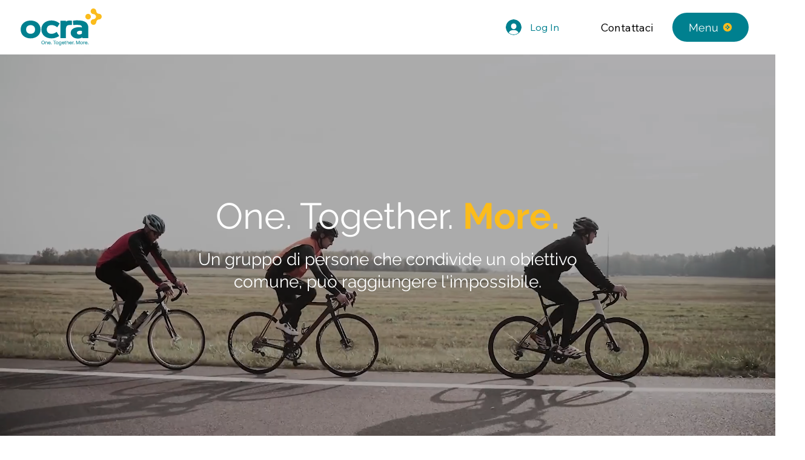

--- FILE ---
content_type: text/css; charset=utf-8
request_url: https://www.ocragroup.com/_serverless/pro-gallery-css-v4-server/layoutCss?ver=2&id=comp-m7n639tk&items=3355_1080_1080%7C3512_1080_1080%7C3475_1080_1080%7C3452_1080_1080%7C3319_1080_1080%7C3470_1080_1080%7C3526_1080_1080%7C3499_1080_1080%7C3509_1080_1080%7C3555_1080_1080%7C3405_1080_1080%7C3389_1080_1080%7C3571_1080_1080%7C3402_1080_1080%7C3537_1080_1080%7C3608_1080_1080%7C3274_1080_1080%7C3647_1080_1080%7C3428_1080_1080%7C3377_1080_1080&container=4352_1280_249_720&options=layoutParams_cropRatio:1.3333333333333333%7ClayoutParams_structure_galleryRatio_value:0%7ClayoutParams_repeatingGroupTypes:%7ClayoutParams_gallerySpacing:0%7CgroupTypes:1%7CnumberOfImagesPerRow:3%7CcollageAmount:0.8%7CtextsVerticalPadding:0%7CtextsHorizontalPadding:0%7CcalculateTextBoxHeightMode:MANUAL%7CtargetItemSize:45%7CcubeRatio:1.3333333333333333%7CexternalInfoHeight:0%7CexternalInfoWidth:0%7CisRTL:false%7CisVertical:false%7CminItemSize:120%7CgroupSize:1%7CchooseBestGroup:true%7CcubeImages:false%7CcubeType:fit%7CsmartCrop:false%7CcollageDensity:1%7CimageMargin:10%7ChasThumbnails:false%7CgalleryThumbnailsAlignment:bottom%7CgridStyle:1%7CtitlePlacement:SHOW_ON_HOVER%7CarrowsSize:23%7CslideshowInfoSize:200%7CimageInfoType:NO_BACKGROUND%7CtextBoxHeight:0%7CscrollDirection:1%7CgalleryLayout:4%7CgallerySizeType:smart%7CgallerySize:45%7CcropOnlyFill:true%7CnumberOfImagesPerCol:1%7CgroupsPerStrip:0%7Cscatter:0%7CenableInfiniteScroll:true%7CthumbnailSpacings:5%7CarrowsPosition:0%7CthumbnailSize:120%7CcalculateTextBoxWidthMode:PERCENT%7CtextBoxWidthPercent:50%7CuseMaxDimensions:false%7CrotatingGroupTypes:%7CfixedColumns:0%7CrotatingCropRatios:%7CgallerySizePx:0%7CplaceGroupsLtr:false
body_size: 41
content:
#pro-gallery-comp-m7n639tk .pro-gallery-parent-container{ width: 1280px !important; height: 249px !important; } #pro-gallery-comp-m7n639tk [data-hook="item-container"][data-idx="0"].gallery-item-container{opacity: 1 !important;display: block !important;transition: opacity .2s ease !important;top: 0px !important;left: 0px !important;right: auto !important;height: 249px !important;width: 249px !important;} #pro-gallery-comp-m7n639tk [data-hook="item-container"][data-idx="0"] .gallery-item-common-info-outer{height: 100% !important;} #pro-gallery-comp-m7n639tk [data-hook="item-container"][data-idx="0"] .gallery-item-common-info{height: 100% !important;width: 100% !important;} #pro-gallery-comp-m7n639tk [data-hook="item-container"][data-idx="0"] .gallery-item-wrapper{width: 249px !important;height: 249px !important;margin: 0 !important;} #pro-gallery-comp-m7n639tk [data-hook="item-container"][data-idx="0"] .gallery-item-content{width: 249px !important;height: 249px !important;margin: 0px 0px !important;opacity: 1 !important;} #pro-gallery-comp-m7n639tk [data-hook="item-container"][data-idx="0"] .gallery-item-hover{width: 249px !important;height: 249px !important;opacity: 1 !important;} #pro-gallery-comp-m7n639tk [data-hook="item-container"][data-idx="0"] .item-hover-flex-container{width: 249px !important;height: 249px !important;margin: 0px 0px !important;opacity: 1 !important;} #pro-gallery-comp-m7n639tk [data-hook="item-container"][data-idx="0"] .gallery-item-wrapper img{width: 100% !important;height: 100% !important;opacity: 1 !important;} #pro-gallery-comp-m7n639tk [data-hook="item-container"][data-idx="1"].gallery-item-container{opacity: 1 !important;display: block !important;transition: opacity .2s ease !important;top: 0px !important;left: 259px !important;right: auto !important;height: 249px !important;width: 249px !important;} #pro-gallery-comp-m7n639tk [data-hook="item-container"][data-idx="1"] .gallery-item-common-info-outer{height: 100% !important;} #pro-gallery-comp-m7n639tk [data-hook="item-container"][data-idx="1"] .gallery-item-common-info{height: 100% !important;width: 100% !important;} #pro-gallery-comp-m7n639tk [data-hook="item-container"][data-idx="1"] .gallery-item-wrapper{width: 249px !important;height: 249px !important;margin: 0 !important;} #pro-gallery-comp-m7n639tk [data-hook="item-container"][data-idx="1"] .gallery-item-content{width: 249px !important;height: 249px !important;margin: 0px 0px !important;opacity: 1 !important;} #pro-gallery-comp-m7n639tk [data-hook="item-container"][data-idx="1"] .gallery-item-hover{width: 249px !important;height: 249px !important;opacity: 1 !important;} #pro-gallery-comp-m7n639tk [data-hook="item-container"][data-idx="1"] .item-hover-flex-container{width: 249px !important;height: 249px !important;margin: 0px 0px !important;opacity: 1 !important;} #pro-gallery-comp-m7n639tk [data-hook="item-container"][data-idx="1"] .gallery-item-wrapper img{width: 100% !important;height: 100% !important;opacity: 1 !important;} #pro-gallery-comp-m7n639tk [data-hook="item-container"][data-idx="2"].gallery-item-container{opacity: 1 !important;display: block !important;transition: opacity .2s ease !important;top: 0px !important;left: 518px !important;right: auto !important;height: 249px !important;width: 249px !important;} #pro-gallery-comp-m7n639tk [data-hook="item-container"][data-idx="2"] .gallery-item-common-info-outer{height: 100% !important;} #pro-gallery-comp-m7n639tk [data-hook="item-container"][data-idx="2"] .gallery-item-common-info{height: 100% !important;width: 100% !important;} #pro-gallery-comp-m7n639tk [data-hook="item-container"][data-idx="2"] .gallery-item-wrapper{width: 249px !important;height: 249px !important;margin: 0 !important;} #pro-gallery-comp-m7n639tk [data-hook="item-container"][data-idx="2"] .gallery-item-content{width: 249px !important;height: 249px !important;margin: 0px 0px !important;opacity: 1 !important;} #pro-gallery-comp-m7n639tk [data-hook="item-container"][data-idx="2"] .gallery-item-hover{width: 249px !important;height: 249px !important;opacity: 1 !important;} #pro-gallery-comp-m7n639tk [data-hook="item-container"][data-idx="2"] .item-hover-flex-container{width: 249px !important;height: 249px !important;margin: 0px 0px !important;opacity: 1 !important;} #pro-gallery-comp-m7n639tk [data-hook="item-container"][data-idx="2"] .gallery-item-wrapper img{width: 100% !important;height: 100% !important;opacity: 1 !important;} #pro-gallery-comp-m7n639tk [data-hook="item-container"][data-idx="3"]{display: none !important;} #pro-gallery-comp-m7n639tk [data-hook="item-container"][data-idx="4"]{display: none !important;} #pro-gallery-comp-m7n639tk [data-hook="item-container"][data-idx="5"]{display: none !important;} #pro-gallery-comp-m7n639tk [data-hook="item-container"][data-idx="6"]{display: none !important;} #pro-gallery-comp-m7n639tk [data-hook="item-container"][data-idx="7"]{display: none !important;} #pro-gallery-comp-m7n639tk [data-hook="item-container"][data-idx="8"]{display: none !important;} #pro-gallery-comp-m7n639tk [data-hook="item-container"][data-idx="9"]{display: none !important;} #pro-gallery-comp-m7n639tk [data-hook="item-container"][data-idx="10"]{display: none !important;} #pro-gallery-comp-m7n639tk [data-hook="item-container"][data-idx="11"]{display: none !important;} #pro-gallery-comp-m7n639tk [data-hook="item-container"][data-idx="12"]{display: none !important;} #pro-gallery-comp-m7n639tk [data-hook="item-container"][data-idx="13"]{display: none !important;} #pro-gallery-comp-m7n639tk [data-hook="item-container"][data-idx="14"]{display: none !important;} #pro-gallery-comp-m7n639tk [data-hook="item-container"][data-idx="15"]{display: none !important;} #pro-gallery-comp-m7n639tk [data-hook="item-container"][data-idx="16"]{display: none !important;} #pro-gallery-comp-m7n639tk [data-hook="item-container"][data-idx="17"]{display: none !important;} #pro-gallery-comp-m7n639tk [data-hook="item-container"][data-idx="18"]{display: none !important;} #pro-gallery-comp-m7n639tk [data-hook="item-container"][data-idx="19"]{display: none !important;} #pro-gallery-comp-m7n639tk .pro-gallery-prerender{height:249px !important;}#pro-gallery-comp-m7n639tk {height:249px !important; width:1280px !important;}#pro-gallery-comp-m7n639tk .pro-gallery-margin-container {height:249px !important;}#pro-gallery-comp-m7n639tk .one-row:not(.thumbnails-gallery) {height:254px !important; width:1290px !important;}#pro-gallery-comp-m7n639tk .one-row:not(.thumbnails-gallery) .gallery-horizontal-scroll {height:254px !important;}#pro-gallery-comp-m7n639tk .pro-gallery-parent-container:not(.gallery-slideshow) [data-hook=group-view] .item-link-wrapper::before {height:254px !important; width:1290px !important;}#pro-gallery-comp-m7n639tk .pro-gallery-parent-container {height:249px !important; width:1280px !important;}

--- FILE ---
content_type: application/javascript; charset=utf-8
request_url: https://cs.iubenda.com/cookie-solution/confs/js/82050100.js
body_size: 3631
content:
_iub.csRC = { consApiKey: '3aGtcMfAofJoR0uF9LJViLfEcmD6XyEb', publicId: '117b481a-6d5a-4440-bbe1-1a3bfefd32a1', floatingGroup: false };
_iub.csEnabled = true;
_iub.csPurposes = [3,1];
_iub.cpUpd = 1741358441;
_iub.csFeatures = {"geolocation_setting":false,"cookie_solution_white_labeling":1,"rejection_recovery":false,"full_customization":true,"multiple_languages":"it","mobile_app_integration":false};
_iub.csT = null;
_iub.googleConsentModeV2 = true;
_iub.totalNumberOfProviders = 3;
_iub.csSiteConf = {"askConsentAtCookiePolicyUpdate":true,"emailMarketing":{"styles":{"backgroundColor":"#FFFFFF","buttonsBackgroundColor":"#00808F","buttonsTextColor":"#FFFFFF","footerBackgroundColor":"#FBBC1C","footerTextColor":"#FFFFFF","textColor":"#000000"}},"floatingPreferencesButtonDisplay":"bottom-right","perPurposeConsent":true,"siteId":3954303,"storage":{"useSiteId":true},"whitelabel":false,"cookiePolicyId":82050100,"lang":"it","banner":{"acceptButtonColor":"#00808F","acceptButtonDisplay":true,"backgroundColor":"#FFFFFF","brandBackgroundColor":"#FFFFFF","brandTextColor":"#000000","closeButtonRejects":true,"customizeButtonColor":"#FBBC1C","customizeButtonDisplay":true,"explicitWithdrawal":true,"listPurposes":true,"logo":"[data-uri]","linksColor":"#00808F","position":"float-bottom-center","showTitle":false,"textColor":"#000000"}};
